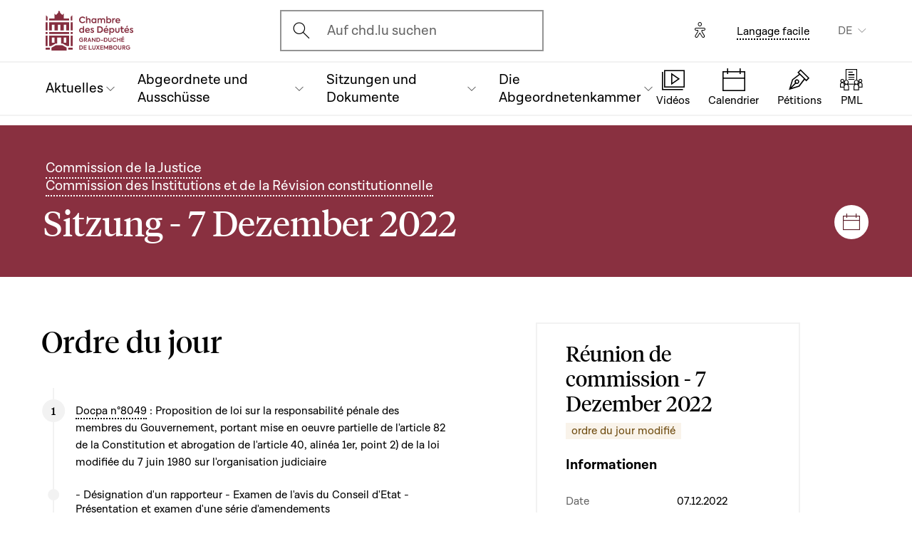

--- FILE ---
content_type: text/html; charset=UTF-8
request_url: https://www.chd.lu/de/meeting/12087
body_size: 9253
content:
<!DOCTYPE html>
<html lang="de" dir="ltr" prefix="og: https://ogp.me/ns#">
  <head>
    <meta charset="utf-8" />
<meta name="robots" content="index, follow" />
<link rel="canonical" href="https://www.chd.lu/de/meeting/12087" />
<link rel="apple-touch-icon" sizes="120x120" href="/themes/custom/chd/assets/icons/favicon-120.png" />
<link rel="apple-touch-icon" sizes="152x152" href="/themes/custom/chd/assets/icons/favicon-152.png" />
<link rel="apple-touch-icon" sizes="180x180" href="/themes/custom/chd/assets/icons/favicon-180.png" />
<meta name="Generator" content="Drupal 10 (https://www.drupal.org)" />
<meta name="MobileOptimized" content="width" />
<meta name="HandheldFriendly" content="true" />
<meta name="viewport" content="width=device-width, initial-scale=1.0" />
<meta name="og_description" content="" />
<meta name="og_image" content="" />
<meta name="og_title" content="2022-12-07 , Commission de la Justice, Commission des Institutions et de la Révision constitutionnelle" />
<link rel="icon" href="/themes/custom/chd/favicon.ico" type="image/vnd.microsoft.icon" />

    <title>Réunion de commission - 7 Dezember 2022 | Chambre des Députés du Grand-Duché de Luxembourg</title>
    <link rel="stylesheet" media="all" href="/sites/default/files/css/css_-Y6876FJe3mroVRY5sCN2UDDyU1EYicp_zLfbCT0d-4.css?delta=0&amp;language=de&amp;theme=chd&amp;include=eJxLzkjRT8_JT0rM0S0uqczJzEvXKa4sLknN1U9KLE4FALLLC6I" />
<link rel="stylesheet" media="all" href="/sites/default/files/css/css_Ye22Mnto4xOG3DASc5VG_YbkMRLdx9FI6eZMuQ5IrUU.css?delta=1&amp;language=de&amp;theme=chd&amp;include=eJxLzkjRT8_JT0rM0S0uqczJzEvXKa4sLknN1U9KLE4FALLLC6I" />

    
    </head>
  <body class="path-meeting">

        <a href="#main-content" class="chd-skipNavLink">
      Direkt zum Inhalt
    </a>
    
      <div class="dialog-off-canvas-main-canvas" data-off-canvas-main-canvas>
    
<div class="chd-pageWrapper d-flex flex-column min-vh-100 ">

  <header role="banner">
	<div class="chd-nav js-header">
		<div class="navbar navbar-expand-lg bg-white">

						<div class="navbar-top-bar">
				<div class="container mx-auto">
					  
<a class="navbar-brand" href="/de">
  <img src="/themes/custom/chd/assets/apart/media/logos/logo-symbol-nav-mobile.svg" class="img-fluid navbar-brand-logo-mobile" alt="Chambre des Députés du Grand-Duché de Luxembourg">
  <img src="/themes/custom/chd/assets/apart/media/logos/logo-chd.svg" class="img-fluid navbar-brand-logo-desktop" alt="Chambre des Députés du Grand-Duché de Luxembourg">
</a>



										<div class="ml-auto mr-24 mx-lg-auto">
						<button class="navbar-search-mobile" data-target="#modal-search" data-toggle="modal">
							<span class="chd-icon icon-search--size-24" aria-hidden="true"></span>
							<span class="sr-only">Open search modal</span>
						</button>
						<div class="navbar-search-desktop">
							<div class="chd-input -hasIconLeft">
								<div class="chd-input__inner">
									<span class="chd-input__innerIcon -start" aria-hidden="true">
										<span class="chd-icon icon-search--size-24" aria-hidden="true"></span>
									</span>
									<label class="sr-only" for="search-button">Ouvrir l'écran de recherche</label>
									<button id="search-button" type="button" data-toggle="modal" data-target="#modal-search" class="chd-input__field text-left text-truncate text-gray-400 form-control">
										Auf chd.lu suchen
									</button>
								</div>
							</div>
						</div>
					</div>


					<button type="button" class="mr-24 mr-lg-40" id="eyeAble_customToolOpenerID" data-eyeable>
						<span class="sr-only">Options d'accessibilité</span>
						<span class="chd-icon icon-accessibility icon--size-24" aria-hidden="true"></span>
					</button>





								<div class="navbar-lang-expand align-items-baseline">
					<div class="text-center">
						<a href="/de/leichte_sprache" class="chd-link small" title="Langage facile">Langage facile</a>
					</div>
					
      <div class="dropdown ml-40 d-none d-lg-block">                    <button   id="links__language_block" class="dropdown-toggle small" type="button" data-toggle="dropdown" aria-haspopup="true" aria-expanded="false" data-offset="0,8" data-reference="parent">
          DE
        </button>
                  <div  class="language-switcher-language-url dropdown-menu dropdown-menu-right" aria-labelledby="links__language_block">
      <ul class="list-unstyled mb-0">                        
                        
                        
            
            <li>
              <a href="/fr/meeting/12087" class="language-link dropdown-item is-active" data-drupal-link-system-path="meeting/12087" aria-current="page">Français</a> 
            </li>                        
                        
                        
            
            <li>
              <a href="/de/meeting/12087" class="language-link dropdown-item active is-active" data-drupal-link-system-path="meeting/12087" aria-current="page">Deutsch</a> 
            </li>                        
                        
                        
            
            <li>
              <a href="/lu/meeting/12087" class="language-link dropdown-item is-active" data-drupal-link-system-path="meeting/12087" aria-current="page">Lëtzebuergesch</a> 
            </li>                        
                        
                        
            
            <li>
              <a href="/en/meeting/12087" class="language-link dropdown-item is-active" data-drupal-link-system-path="meeting/12087" aria-current="page">English</a> 
            </li></ul>
    </div>
  </div>

				</div>										<button class="navbar-toggler" type="button" data-toggle="collapse" data-target="#chd-mainNavbar" aria-controls="chd-mainNavbar" aria-expanded="false" aria-label="Toggle navigation">
						<span class="navbar-expanded-false-text">Menü</span>
						<span class="navbar-expanded-true-text">Schliessen</span>
					</button>

				</div>
			</div>

						<nav class="container mx-auto position-relative" role="navigation" aria-label="Navigation principale">
				<div class="collapse navbar-collapse" id="chd-mainNavbar">
					  
  
                    <ul class="navbar-nav mr-auto js-activeGlide">

                                      

        <li class="nav-item  js-activeGlide__item">

          
            <button class="nav-link" type="button" data-target="#navbar-collapse-1" data-toggle="collapse" aria-haspopup="true" aria-expanded="false" aria-controls="navbar-collapse-1">
              <div>
                <span class="nav-link-main-text">Aktuelles</span>
                <small class="nav-link-subtext text-gray-400">
                  



                </small>
              </div>
                                        </button>
                    
                <div class="nav-dropdown-menu nav-dropdown-menu-level-1 collapse" id="navbar-collapse-1">
                <div class="nav-breadcrumb container bg-gray-100">
          <div class="small py-16 d-flex justify-content-between align-items-center">
            <span class="nav-breadcrumb-text font-weight-bold d-flex align-items-center position-relative">
                            <button class="nav-breadcrumb-back-btn stretched-link"
                      data-target="#navbar-collapse-1"
                      data-toggle="collapse" aria-haspopup="true" aria-expanded="true"
                      aria-controls="navbar-collapse-1">
                <span class="chd-icon icon-chevron-left--size-16" aria-hidden="true"></span>
              </button>
              Aktuelles
            </span>
            <span class="nav-breadcrumb-subtext">


</span>
          </div>

                  </div>

                <ul class="nav-accordion-level-1 list-unstyled" id="chd-navSubAccordion-1">
                                                                                                        <li class="nav-item-card position-static px-0">
              <a href="/de/agenda" class="nav-link-card collapsed" >
                <div>
                  <span class="h5">Kalender</span>
                  <small class="d-block text-gray-400">

  Alle Plenar- und Ausschusssitzungen sowie andere Events im Überblick


</small>
                </div>
                                              </a>

                          </li>
                                                                                              <li class="nav-item-card position-static px-0">
              <a href="/de/news" class="nav-link-card collapsed" >
                <div>
                  <span class="h5">Artikel</span>
                  <small class="d-block text-gray-400">

  Die neuesten Mitteilungen aus dem Parlament


</small>
                </div>
                                              </a>

                          </li>
                                                                                              <li class="nav-item-card position-static px-0">
              <a href="/de/chamber_aktuell" class="nav-link-card collapsed" >
                <div>
                  <span class="h5">News-Videos</span>
                  <small class="d-block text-gray-400">

  News-Videos auf Luxemburgisch


</small>
                </div>
                                              </a>

                          </li>
                                                                                              <li class="nav-item-card position-static px-0">
              <a href="/de/newsdossiers" class="nav-link-card collapsed" >
                <div>
                  <span class="h5">Newsdossiers</span>
                  <small class="d-block text-gray-400">

  News und Dokumente zu verschiedenen Themen auf einen Blick


</small>
                </div>
                                              </a>

                          </li>
                  </ul>
      </div>
    
    

  

          
        </li>
                                      

        <li class="nav-item  js-activeGlide__item">

          
            <button class="nav-link" type="button" data-target="#navbar-collapse-2" data-toggle="collapse" aria-haspopup="true" aria-expanded="false" aria-controls="navbar-collapse-2">
              <div>
                <span class="nav-link-main-text">Abgeordnete und Ausschüsse</span>
                <small class="nav-link-subtext text-gray-400">
                  



                </small>
              </div>
                                        </button>
                    
                <div class="nav-dropdown-menu nav-dropdown-menu-level-1 collapse" id="navbar-collapse-2">
                <div class="nav-breadcrumb container bg-gray-100">
          <div class="small py-16 d-flex justify-content-between align-items-center">
            <span class="nav-breadcrumb-text font-weight-bold d-flex align-items-center position-relative">
                            <button class="nav-breadcrumb-back-btn stretched-link"
                      data-target="#navbar-collapse-2"
                      data-toggle="collapse" aria-haspopup="true" aria-expanded="true"
                      aria-controls="navbar-collapse-2">
                <span class="chd-icon icon-chevron-left--size-16" aria-hidden="true"></span>
              </button>
              Abgeordnete und Ausschüsse
            </span>
            <span class="nav-breadcrumb-subtext">


</span>
          </div>

                  </div>

                <ul class="nav-accordion-level-1 list-unstyled" id="chd-navSubAccordion-2">
                                                                                                        <li class="nav-item-card position-static px-0">
              <a href="/de/deputies" class="nav-link-card collapsed" >
                <div>
                  <span class="h5">Die 60 Abgeordneten</span>
                  <small class="d-block text-gray-400">

  Liste aller Abgeordneten 


</small>
                </div>
                                              </a>

                          </li>
                                                                                              <li class="nav-item-card position-static px-0">
              <a href="/de/room" class="nav-link-card collapsed" >
                <div>
                  <span class="h5">Plan des Plenarsaals</span>
                  <small class="d-block text-gray-400">

  Sitzverteilung im Parlament


</small>
                </div>
                                              </a>

                          </li>
                                                                                              <li class="nav-item-card position-static px-0">
              <a href="/de/commissions" class="nav-link-card collapsed" >
                <div>
                  <span class="h5">Ausschüsse</span>
                  <small class="d-block text-gray-400">

  Mitglieder, Sitzungen, Informationen


</small>
                </div>
                                              </a>

                          </li>
                                                                                              <li class="nav-item-card position-static px-0">
              <a href="/de/delegations" class="nav-link-card collapsed" >
                <div>
                  <span class="h5">Delegationen</span>
                  <small class="d-block text-gray-400">

  Europäische und internationale Delegationen


</small>
                </div>
                                              </a>

                          </li>
                                                                                              <li class="nav-item-card position-static px-0">
              <button href="" class="nav-link-card collapsed"  type="button" data-target="#navbar-collapse-2-5" data-toggle="collapse" aria-haspopup="true" aria-expanded="false" aria-controls="navbar-collapse-2-5">
                <div>
                  <span class="h5">Entscheidungsgremien</span>
                  <small class="d-block text-gray-400">

  Ältestenrat, Präsidentenkonferenz und Präsidium


</small>
                </div>
                                              </button>

                                      
    
                <div class="nav-dropdown-menu nav-dropdown-menu-level-2 collapse" id="navbar-collapse-2-5" data-parent="#chd-navSubAccordion-2">
                <div class="nav-breadcrumb container bg-gray-100">
          <div class="small py-16 d-flex justify-content-between align-items-center">
            <span class="nav-breadcrumb-text font-weight-bold d-flex align-items-center position-relative">
                            <button class="nav-breadcrumb-back-btn stretched-link"
                      data-target="#navbar-collapse-2-5"
                      data-toggle="collapse" aria-haspopup="true"
                      aria-expanded="true"
                      aria-controls="navbar-collapse-2-5">
                <span class="chd-icon icon-chevron-left--size-16" aria-hidden="true"></span>
              </button>
              Entscheidungsgremien
            </span>
            <span class="nav-breadcrumb-subtext">

  Ältestenrat, Präsidentenkonferenz und Präsidium


</span>
          </div>

                </div>
                <ul class="chd-sectionNav list-unstyled pt-16 px-16">
                                                        <li  class="chd-sectionNav__item pl-16">
              <a href="/de/bureau">
                Ältestenrat
                                              </a>
            </li>
                                              <li  class="chd-sectionNav__item pl-16">
              <a href="/de/conference">
                Präsidentenkonferenz
                                              </a>
            </li>
                                              <li  class="chd-sectionNav__item pl-16">
              <a href="/de/node/502">
                Präsidium
                                              </a>
            </li>
                  </ul>
      </div>
    

  
                          </li>
                  </ul>
      </div>
    
    

  

          
        </li>
                                      

        <li class="nav-item  js-activeGlide__item">

          
            <button class="nav-link" type="button" data-target="#navbar-collapse-3" data-toggle="collapse" aria-haspopup="true" aria-expanded="false" aria-controls="navbar-collapse-3">
              <div>
                <span class="nav-link-main-text">Sitzungen und Dokumente</span>
                <small class="nav-link-subtext text-gray-400">
                  



                </small>
              </div>
                                        </button>
                    
                <div class="nav-dropdown-menu nav-dropdown-menu-level-1 collapse" id="navbar-collapse-3">
                <div class="nav-breadcrumb container bg-gray-100">
          <div class="small py-16 d-flex justify-content-between align-items-center">
            <span class="nav-breadcrumb-text font-weight-bold d-flex align-items-center position-relative">
                            <button class="nav-breadcrumb-back-btn stretched-link"
                      data-target="#navbar-collapse-3"
                      data-toggle="collapse" aria-haspopup="true" aria-expanded="true"
                      aria-controls="navbar-collapse-3">
                <span class="chd-icon icon-chevron-left--size-16" aria-hidden="true"></span>
              </button>
              Sitzungen und Dokumente
            </span>
            <span class="nav-breadcrumb-subtext">


</span>
          </div>

                  </div>

                <ul class="nav-accordion-level-1 list-unstyled" id="chd-navSubAccordion-3">
                                                                                                        <li class="nav-item-card position-static px-0">
              <a href="/de/searchfolders" class="nav-link-card collapsed" >
                <div>
                  <span class="h5">Parlamentarische Dokumente</span>
                  <small class="d-block text-gray-400">

  Alle Dokumente: Gesetzesvorlagen, Anfragen, Gutachten, Motionen...


</small>
                </div>
                                              </a>

                          </li>
                                                                                              <li class="nav-item-card position-static px-0">
              <a href="/de/searchagenda" class="nav-link-card collapsed" >
                <div>
                  <span class="h5">Plenar- und Ausschusssitzungen</span>
                  <small class="d-block text-gray-400">

  Eine Sitzung oder ein Event im Kalender suchen


</small>
                </div>
                                              </a>

                          </li>
                                                                                              <li class="nav-item-card position-static px-0">
              <a href="/de/searchinterventions" class="nav-link-card collapsed" >
                <div>
                  <span class="h5">Sitzungsvideos</span>
                  <small class="d-block text-gray-400">

  Finden Sie die Reden der Abgeordneten als Videoaufnahme


</small>
                </div>
                                              </a>

                          </li>
                                                                                              <li class="nav-item-card position-static px-0">
              <a href="/de/chamberblietchen" class="nav-link-card collapsed" >
                <div>
                  <span class="h5">Sitzungsprotokolle</span>
                  <small class="d-block text-gray-400">

  Das Parlamentsblatt („Chamberblietchen&quot;) - Veröffentlichung aller Protokolle von Plenarsitzungen


</small>
                </div>
                                              </a>

                          </li>
                                                                                              <li class="nav-item-card position-static px-0">
              <button href="" class="nav-link-card collapsed"  type="button" data-target="#navbar-collapse-3-5" data-toggle="collapse" aria-haspopup="true" aria-expanded="false" aria-controls="navbar-collapse-3-5">
                <div>
                  <span class="h5">Wissenschaftliche Dokumente</span>
                  <small class="d-block text-gray-400">

  Gutachten, Studien und Informationen zu wissenschaftlichen Kooperationen


</small>
                </div>
                                              </button>

                                      
    
                <div class="nav-dropdown-menu nav-dropdown-menu-level-2 collapse" id="navbar-collapse-3-5" data-parent="#chd-navSubAccordion-3">
                <div class="nav-breadcrumb container bg-gray-100">
          <div class="small py-16 d-flex justify-content-between align-items-center">
            <span class="nav-breadcrumb-text font-weight-bold d-flex align-items-center position-relative">
                            <button class="nav-breadcrumb-back-btn stretched-link"
                      data-target="#navbar-collapse-3-5"
                      data-toggle="collapse" aria-haspopup="true"
                      aria-expanded="true"
                      aria-controls="navbar-collapse-3-5">
                <span class="chd-icon icon-chevron-left--size-16" aria-hidden="true"></span>
              </button>
              Wissenschaftliche Dokumente
            </span>
            <span class="nav-breadcrumb-subtext">

  Gutachten, Studien und Informationen zu wissenschaftlichen Kooperationen


</span>
          </div>

                </div>
                <ul class="chd-sectionNav list-unstyled pt-16 px-16">
                                                        <li  class="chd-sectionNav__item pl-16">
              <a href="/de/cellule-scientifique-02">
                Wissenschaftlicher Dienst
                                              </a>
            </li>
                                              <li  class="chd-sectionNav__item pl-16">
              <a href="/de/node/2921">
                Parlamentarische Geschichte
                                              </a>
            </li>
                                              <li  class="chd-sectionNav__item pl-16">
              <a href="/de/parlamentarischer-lehrstuhl">
                Parlamentarischer Lehrstuhl
                                              </a>
            </li>
                  </ul>
      </div>
    

  
                          </li>
                  </ul>
      </div>
    
    

  

          
        </li>
                                      

        <li class="nav-item  js-activeGlide__item">

          
            <button class="nav-link" type="button" data-target="#navbar-collapse-4" data-toggle="collapse" aria-haspopup="true" aria-expanded="false" aria-controls="navbar-collapse-4">
              <div>
                <span class="nav-link-main-text">Die Abgeordnetenkammer</span>
                <small class="nav-link-subtext text-gray-400">
                  



                </small>
              </div>
                                        </button>
                    
                <div class="nav-dropdown-menu nav-dropdown-menu-level-1 collapse" id="navbar-collapse-4">
                <div class="nav-breadcrumb container bg-gray-100">
          <div class="small py-16 d-flex justify-content-between align-items-center">
            <span class="nav-breadcrumb-text font-weight-bold d-flex align-items-center position-relative">
                            <button class="nav-breadcrumb-back-btn stretched-link"
                      data-target="#navbar-collapse-4"
                      data-toggle="collapse" aria-haspopup="true" aria-expanded="true"
                      aria-controls="navbar-collapse-4">
                <span class="chd-icon icon-chevron-left--size-16" aria-hidden="true"></span>
              </button>
              Die Abgeordnetenkammer
            </span>
            <span class="nav-breadcrumb-subtext">


</span>
          </div>

                  </div>

                <ul class="nav-accordion-level-1 list-unstyled" id="chd-navSubAccordion-4">
                                                                                                        <li class="nav-item-card position-static px-0">
              <button href="" class="nav-link-card collapsed"  type="button" data-target="#navbar-collapse-4-1" data-toggle="collapse" aria-haspopup="true" aria-expanded="false" aria-controls="navbar-collapse-4-1">
                <div>
                  <span class="h5">Besuch</span>
                  <small class="d-block text-gray-400">

  Bürger besuchen das Parlament 


</small>
                </div>
                                              </button>

                                      
    
                <div class="nav-dropdown-menu nav-dropdown-menu-level-2 collapse" id="navbar-collapse-4-1" data-parent="#chd-navSubAccordion-4">
                <div class="nav-breadcrumb container bg-gray-100">
          <div class="small py-16 d-flex justify-content-between align-items-center">
            <span class="nav-breadcrumb-text font-weight-bold d-flex align-items-center position-relative">
                            <button class="nav-breadcrumb-back-btn stretched-link"
                      data-target="#navbar-collapse-4-1"
                      data-toggle="collapse" aria-haspopup="true"
                      aria-expanded="true"
                      aria-controls="navbar-collapse-4-1">
                <span class="chd-icon icon-chevron-left--size-16" aria-hidden="true"></span>
              </button>
              Besuch
            </span>
            <span class="nav-breadcrumb-subtext">

  Bürger besuchen das Parlament 


</span>
          </div>

                </div>
                <ul class="chd-sectionNav list-unstyled pt-16 px-16">
                                                        <li  class="chd-sectionNav__item pl-16">
              <a href="/de/besichtigung-buchen">
                Führung buchen
                                              </a>
            </li>
                                              <li  class="chd-sectionNav__item pl-16">
              <a href="/de/besuch-einer-plenarsitzung">
                Besuch einer Plenarsitzung
                                              </a>
            </li>
                  </ul>
      </div>
    

  
                          </li>
                                                                                              <li class="nav-item-card position-static px-0">
              <button href="" class="nav-link-card collapsed"  type="button" data-target="#navbar-collapse-4-2" data-toggle="collapse" aria-haspopup="true" aria-expanded="false" aria-controls="navbar-collapse-4-2">
                <div>
                  <span class="h5">Das Parlament verstehen</span>
                  <small class="d-block text-gray-400">

  Aufgaben, Funktionsweise und Geschichte des Parlaments


</small>
                </div>
                                              </button>

                                      
    
                <div class="nav-dropdown-menu nav-dropdown-menu-level-2 collapse" id="navbar-collapse-4-2" data-parent="#chd-navSubAccordion-4">
                <div class="nav-breadcrumb container bg-gray-100">
          <div class="small py-16 d-flex justify-content-between align-items-center">
            <span class="nav-breadcrumb-text font-weight-bold d-flex align-items-center position-relative">
                            <button class="nav-breadcrumb-back-btn stretched-link"
                      data-target="#navbar-collapse-4-2"
                      data-toggle="collapse" aria-haspopup="true"
                      aria-expanded="true"
                      aria-controls="navbar-collapse-4-2">
                <span class="chd-icon icon-chevron-left--size-16" aria-hidden="true"></span>
              </button>
              Das Parlament verstehen
            </span>
            <span class="nav-breadcrumb-subtext">

  Aufgaben, Funktionsweise und Geschichte des Parlaments


</span>
          </div>

                </div>
                <ul class="chd-sectionNav list-unstyled pt-16 px-16">
                                                        <li  class="chd-sectionNav__item pl-16">
              <a href="/de/die-aufgaben-und-funktionsweise-des-parlaments">
                Aufgaben und Funktionsweise
                                              </a>
            </li>
                                              <li  class="chd-sectionNav__item pl-16">
              <a href="/de/rechte-und-pflichten-eines-abgeordneten">
                Rechte und Pflichten eines Abgeordneten
                                              </a>
            </li>
                                              <li  class="chd-sectionNav__item pl-16">
              <a href="/de/geschaeftsordnung">
                Geschäftsordnung
                                              </a>
            </li>
                                              <li  class="chd-sectionNav__item pl-16">
              <a href="/de/die-gremien">
                Gremien
                                              </a>
            </li>
                                              <li  class="chd-sectionNav__item pl-16">
              <a href="/de/die-debatten-oeffentlicher-sitzung">
                Debatten in öffentlicher Sitzung
                                              </a>
            </li>
                                              <li  class="chd-sectionNav__item pl-16">
              <a href="/de/das-gesetzgebungsverfahren">
                Gesetzgebungsverfahren
                                              </a>
            </li>
                                              <li  class="chd-sectionNav__item pl-16">
              <a href="/de/die-geschichte-des-parlaments">
                Geschichte des Parlaments
                                              </a>
            </li>
                                              <li  class="chd-sectionNav__item pl-16">
              <a href="/de/die-geschichte-des-parlamentsgebaeudes">
                Geschichte des Parlamentsgebäudes
                                              </a>
            </li>
                                              <li  class="chd-sectionNav__item pl-16">
              <a href="/de/die-geschichte-der-wahlen-luxemburg">
                Geschichte der Wahlen in Luxemburg
                                              </a>
            </li>
                  </ul>
      </div>
    

  
                          </li>
                                                                                              <li class="nav-item-card position-static px-0">
              <button href="" class="nav-link-card collapsed"  type="button" data-target="#navbar-collapse-4-3" data-toggle="collapse" aria-haspopup="true" aria-expanded="false" aria-controls="navbar-collapse-4-3">
                <div>
                  <span class="h5">Die Abgeordnetenkammer und die Europäische Union</span>
                  <small class="d-block text-gray-400">

  Die Rolle nationaler Parlemente in der EU verstehen


</small>
                </div>
                                              </button>

                                      
    
                <div class="nav-dropdown-menu nav-dropdown-menu-level-2 collapse" id="navbar-collapse-4-3" data-parent="#chd-navSubAccordion-4">
                <div class="nav-breadcrumb container bg-gray-100">
          <div class="small py-16 d-flex justify-content-between align-items-center">
            <span class="nav-breadcrumb-text font-weight-bold d-flex align-items-center position-relative">
                            <button class="nav-breadcrumb-back-btn stretched-link"
                      data-target="#navbar-collapse-4-3"
                      data-toggle="collapse" aria-haspopup="true"
                      aria-expanded="true"
                      aria-controls="navbar-collapse-4-3">
                <span class="chd-icon icon-chevron-left--size-16" aria-hidden="true"></span>
              </button>
              Die Abgeordnetenkammer und die Europäische Union
            </span>
            <span class="nav-breadcrumb-subtext">

  Die Rolle nationaler Parlemente in der EU verstehen


</span>
          </div>

                </div>
                <ul class="chd-sectionNav list-unstyled pt-16 px-16">
                                                        <li  class="chd-sectionNav__item pl-16">
              <a href="/de/das-parlament-und-die-europaeische-union">
                Die Rolle des nationalen Parlaments in der EU
                                              </a>
            </li>
                                              <li  class="chd-sectionNav__item pl-16">
              <a href="/de/die-eu-innerhalb-der-parlamentsausschuesse">
                Die EU in der Ausschussarbeit
                                              </a>
            </li>
                                              <li  class="chd-sectionNav__item pl-16">
              <a href="/de/die-grossen-debatten-im-plenarsaal">
                Große Debatten im Plenarsaal
                                              </a>
            </li>
                                              <li  class="chd-sectionNav__item pl-16">
              <a href="/de/die-kontakte-mit-anderen-parlamenten-der-eu">
                Kontakte mit anderen Parlamenten in der EU
                                              </a>
            </li>
                                              <li  class="chd-sectionNav__item pl-16">
              <a href="/de/europaeische-informationen-im-internet">
                Europäische Informationen im Internet
                                              </a>
            </li>
                  </ul>
      </div>
    

  
                          </li>
                                                                                              <li class="nav-item-card position-static px-0">
              <button href="" class="nav-link-card collapsed"  type="button" data-target="#navbar-collapse-4-4" data-toggle="collapse" aria-haspopup="true" aria-expanded="false" aria-controls="navbar-collapse-4-4">
                <div>
                  <span class="h5">Bei der Parlamentsverwaltung arbeiten</span>
                  <small class="d-block text-gray-400">

  Vorstellung der Aufgaben, Karrieremöglichkeiten und Stellenangebote


</small>
                </div>
                                              </button>

                                      
    
                <div class="nav-dropdown-menu nav-dropdown-menu-level-2 collapse" id="navbar-collapse-4-4" data-parent="#chd-navSubAccordion-4">
                <div class="nav-breadcrumb container bg-gray-100">
          <div class="small py-16 d-flex justify-content-between align-items-center">
            <span class="nav-breadcrumb-text font-weight-bold d-flex align-items-center position-relative">
                            <button class="nav-breadcrumb-back-btn stretched-link"
                      data-target="#navbar-collapse-4-4"
                      data-toggle="collapse" aria-haspopup="true"
                      aria-expanded="true"
                      aria-controls="navbar-collapse-4-4">
                <span class="chd-icon icon-chevron-left--size-16" aria-hidden="true"></span>
              </button>
              Bei der Parlamentsverwaltung arbeiten
            </span>
            <span class="nav-breadcrumb-subtext">

  Vorstellung der Aufgaben, Karrieremöglichkeiten und Stellenangebote


</span>
          </div>

                </div>
                <ul class="chd-sectionNav list-unstyled pt-16 px-16">
                                                        <li  class="chd-sectionNav__item pl-16">
              <a href="/de/was-macht-die-parlamentsverwaltung">
                Que fait l&#039;Administration parlementaire ?
                                              </a>
            </li>
                                              <li  class="chd-sectionNav__item pl-16">
              <a href="/de/stellen">
                Jobs in der Parlamentsverwaltung
                                              </a>
            </li>
                  </ul>
      </div>
    

  
                          </li>
                                                                                              <li class="nav-item-card position-static px-0">
              <a href="/de/junior" class="nav-link-card collapsed" >
                <div>
                  <span class="h5">Aktivitäten für Jugendliche</span>
                  <small class="d-block text-gray-400">

  Die Bürgerkunde verstehen


</small>
                </div>
                                              </a>

                          </li>
                                                                                              <li class="nav-item-card position-static px-0">
              <a href="/de/Lernvideos" class="nav-link-card collapsed" >
                <div>
                  <span class="h5">Lernvideos</span>
                  <small class="d-block text-gray-400">

  Eine Serie von animierten Videos um die Demokratie in Luxemburg besser zu verstehen


</small>
                </div>
                                              </a>

                          </li>
                  </ul>
      </div>
    
    

  

          
        </li>
            </ul>
    
    
    

  




				</div>
								
<ul class="chd-bottomNav bg-white list-unstyled mb-0">
      <li class="chd-bottomNav__item position-relative d-inline-flex flex-column justify-content-center align-items-center flex-grow-1 -liveBroadcast">
      <a href="https://www.chd.lu/de/direct" class="text-center">
        <div class="chd-icon icon-mediatheque--size-24 d-lg-none" aria-hidden="true"></div>
        <div class="chd-icon icon-mediatheque--size-32 d-none d-lg-block" aria-hidden="true"></div>
        <span class="chd-bottomNav__text small">Vidéos</span>
                  <div class="chd-statusDot bg-error-100 chd-bottomNav__itemStatus hidden" id="chambertvDot"></div>
              </a>
    </li>
      <li class="chd-bottomNav__item position-relative d-inline-flex flex-column justify-content-center align-items-center flex-grow-1">
      <a href="https://www.chd.lu/de/agenda" class="text-center">
        <div class="chd-icon icon-calendar--size-24 d-lg-none" aria-hidden="true"></div>
        <div class="chd-icon icon-calendar--size-32 d-none d-lg-block" aria-hidden="true"></div>
        <span class="chd-bottomNav__text small">Calendrier</span>
              </a>
    </li>
      <li class="chd-bottomNav__item position-relative d-inline-flex flex-column justify-content-center align-items-center flex-grow-1">
      <a href="https://www.petitiounen.lu/" class="text-center" target="_blank">
        <div class="chd-icon icon-petitions--size-24 d-lg-none" aria-hidden="true"></div>
        <div class="chd-icon icon-petitions--size-32 d-none d-lg-block" aria-hidden="true"></div>
        <span class="chd-bottomNav__text small">Pétitions</span>
              </a>
    </li>
      <li class="chd-bottomNav__item position-relative d-inline-flex flex-column justify-content-center align-items-center flex-grow-1">
      <a href="https://www.propositions.lu/consultation" class="text-center" target="_blank">
        <div class="chd-icon icon-pmafl--size-24 d-lg-none" aria-hidden="true"></div>
        <div class="chd-icon icon-pmafl--size-32 d-none d-lg-block" aria-hidden="true"></div>
        <span class="chd-bottomNav__text small">PML</span>
              </a>
    </li>
  </ul>
			</nav>
		</div>
	</div>

</header>

<div class="chd-modal modal fade -search" id="modal-search" tabindex="-1" aria-label="Rechercher un contenu" aria-hidden="true">
	<div class="chd-modal__dialog modal-dialog modal-dialog-centered modal-dialog-scrollable">
		<div class="chd-modal__content modal-content">

			<div class="chd-modal__body modal-body">
				<div class="container pt-lg-16 position-lg-relative">
					<div class="row">

						<div class="chd-modal__searchSticky col-lg-8 offset-lg-2 mb-md-48 mb-lg-128">
							<button type="button" class="chd-modal__close" aria-label="Fermer" data-dismiss="modal">
								<span class="chd-modal__closeText mr-8 small">Schliessen</span>
								<span class="chd-icon icon-cross--size-24" aria-hidden="true"></span>
							</button>
							<label for="modalSearchInput" class="sr-only">Suchen</label>
							<div class="chd-input -hasIconLeft -searchAutocomplete -searchModal" id="modalSearchBlock">
								<div role="search" class="chd-input__inner form-control">
									<span aria-hidden="true">
										<span class="chd-icon icon-search--size-24" aria-hidden="true"></span>
									</span>
									<input type="text" placeholder="Suchen" class="chd-input__field" id="modalSearchInput" value="" role="combobox" aria-expanded="false" aria-controls="modalSearchResults">
									<button class="chd-input__clearBtn" type="button" id="modalClearBtn">
										<span class="sr-only">Clear results</span>
										<span class="chd-icon icon-cross--size-16" aria-hidden="true"></span>
									</button>
									<button type="button" class="chd-input__searchBtn small py-8 px-12" id="modalSearchBtn">Suchen</button>

								</div>
								<div class="chd-input__results" id="modalSearchResults"></div>

							</div>
						</div>

						<div class="pt-24 col-12 text-md-center">
							<div class="h4 mb-24 mb-md-48 mb-lg-64">Nach bestimmten Inhalten suchen</div>
							<ul class="row justify-content-center list-unstyled mb-0">

								<li class="col-12 col-md-6 col-xl-4 mb-16 mb-md-40">
									<a href="/de/search" class="chd-roundedImgCard d-flex flex-md-column justify-content-md-center align-items-center -isIconCard">
										<span class="chd-roundedImgCard__img mr-16 mr-md-0 flex-shrink-0 rounded-circle centered-bgi">
											<span class="chd-icon icon-entity--size-32 d-lg-none" aria-hidden="true"></span>
											<span class="chd-icon icon-entity--size-40 d-none d-lg-block" aria-hidden="true"></span>
										</span>
										<div>
											<div class="h6 mt-md-16">Einfache Suche</div>
											<div class="mt-8 small chd-roundedImgCard__subTitle">Hier durchsuchen Sie die verschiedenen Inhalte dieser Internetseite : Abgeordnete, News und Videos von ChamberTV, Kalender, Erklärungen zur Funktionsweise, Gesetzesvorlagen und parlamentarische Anfragen. Hier können Sie nach Themen suchen.</div>
										</div>
									</a>
								</li>

								<li class="col-12 col-md-6 col-xl-4 mb-16 mb-md-40">
									<a href="/de/searchfolders" class="chd-roundedImgCard d-flex flex-md-column justify-content-md-center align-items-center -isIconCard">
										<span class="chd-roundedImgCard__img mr-16 mr-md-0 flex-shrink-0 rounded-circle centered-bgi">
											<span class="chd-icon icon-dossiers--size-32 d-lg-none" aria-hidden="true"></span>
											<span class="chd-icon icon-dossiers--size-40 d-none d-lg-block" aria-hidden="true"></span>
										</span>
										<div>
											<div class="h6 mt-md-16">Dossiers</div>
											<div class="mt-8 small chd-roundedImgCard__subTitle">Zusammenstellung der parlamentarischen Vorgänge mit allen dazugehörigen Dokumenten: Gesetzentwürfe von der Hinterlegung bis zur Abstimmung, Anfragen mit Frage und Antwort...  </div>
										</div>
									</a>
								</li>

								<li class="col-12 col-md-6 col-xl-4 mb-16 mb-md-40">
									<a href="/de/searchactivities" class="chd-roundedImgCard d-flex flex-md-column justify-content-md-center align-items-center -isIconCard">
										<span class="chd-roundedImgCard__img mr-16 mr-md-0 flex-shrink-0 rounded-circle centered-bgi">
											<span class="chd-icon icon-archives--size-32 d-lg-none" aria-hidden="true"></span>
											<span class="chd-icon icon-archives--size-40 d-none d-lg-block" aria-hidden="true"></span>
										</span>
										<div>
											<div class="h6 mt-md-16">Archiv</div>
											<div class="mt-8 small chd-roundedImgCard__subTitle">Die gesamte Parlementsdokumentation samt Archiv, Protokolle und Ausschussberichte … </div>
										</div>
									</a>
								</li>

								<li class="col-12 col-md-6 col-xl-4 mb-16 mb-md-40">
									<a href="/de/searchagenda" class="chd-roundedImgCard d-flex flex-md-column justify-content-md-center align-items-center -isIconCard">
										<span class="chd-roundedImgCard__img mr-16 mr-md-0 flex-shrink-0 rounded-circle centered-bgi">
											<span class="chd-icon icon-calendar--size-32 d-lg-none" aria-hidden="true"></span>
											<span class="chd-icon icon-calendar--size-40 d-none d-lg-block" aria-hidden="true"></span>
										</span>
										<div>
											<div class="h6 mt-md-16">Plenar- und Ausschusssitzungen</div>
											<div class="mt-8 small chd-roundedImgCard__subTitle">Suche im Parlamentskalender: Plenar- und Ausschusssitzungen sowie öffentliche Events</div>
										</div>
									</a>
								</li>

								<li class="col-12 col-md-6 col-xl-4 mb-16 mb-md-40">
									<a href="/de/searchinterventions" class="chd-roundedImgCard d-flex flex-md-column justify-content-md-center align-items-center -isIconCard">
										<span class="chd-roundedImgCard__img mr-16 mr-md-0 flex-shrink-0 rounded-circle centered-bgi">
											<span class="chd-icon icon-deputy--size-32 d-lg-none" aria-hidden="true"></span>
											<span class="chd-icon icon-deputy--size-40 d-none d-lg-block" aria-hidden="true"></span>
										</span>
										<div>
											<div class="h6 mt-md-16">Sitzungsvideos</div>
											<div class="mt-8 small chd-roundedImgCard__subTitle">Suche in den Redebeiträgen aus Plenarsitzungen</div>
										</div>
									</a>
								</li>

							</ul>
						</div>

					</div>
				</div>
			</div>

			<div class="chd-modal__footer modal-footer">
				<button type="button" class="btn btn-primary-100 btn-sm" id="modalMobileSearchBtn">
					<span>Suchen</span>
				</button>
				<button type="button" class="btn btn-primary-10-no-theme btn-sm" data-dismiss="modal">
					<span>Schliessen</span>
				</button>
			</div>

		</div>
	</div>
</div>


        <main id="main-content" class="chd-main flex-grow-1" role="main" tabindex="-1">
          
            

          
      <div class="container pt-16">
    <div data-drupal-messages-fallback class="hidden"></div>
    </div>
  
  

                
  	<div class="chd-pageTitleHeader text-center text-lg-left py-32 py-lg-48 -darkNoTheme">
		<div class="container">

			<div class="mb-8">
																																																				<a href="/de/commission/693" class="chd-link -noHover">
								Commission de la Justice
							</a>
																			<br>
																																																						<a href="/de/commission/135" class="chd-link -noHover">
								Commission des Institutions et de la Révision constitutionnelle
							</a>
																								</div>

			<div class="row align-items-center">
				<div class="col">
					<div class="d-lg-flex align-items-lg-center">
						<div>
							<div class="d-lg-flex align-items-baseline">
								<h1 class="chd-pageTitleHeader__title h1">
									Sitzung
									-

									7 Dezember 2022
								</h1>
							</div>
						</div>
					</div>
				</div>

								<div class="col-12 col-lg-4 flex-shrink-0 mt-24 mt-lg-0">
					<div class="d-lg-flex justify-content-lg-end w-100">
						<div class="chd-pageTitleHeader__socialActions mt-n16 mr-lg-n8 d-flex flex-wrap align-items-center justify-content-center">

							<a href="/de/agenda" class="chd-roundedBtn">
								<div class="chd-icon icon-calendar--size-24" aria-hidden="true"></div>
								<span class="sr-only">Plenar- und Ausschusssitzungen</span>
							</a>
						</div>
					</div>
				</div>

			</div>
		</div>
	</div>
	<div class="container pt-40 pt-lg-64">
		<div
			class="row">
						<div class="col-12">
				<div class="row">
					<div class="col-12 col-lg-6 mb-24 mb-lg-0">
						<h2 class="h2 mb-24 mb-lg-40">
							Ordre du jour
						</h2>
						
<div id="timeline-content-list" class="chd-timeline chd-timelineContentList position-relative">
  <ol class="chd-timelineContentList__content pl-16 list-unstyled">
                  <li class="chd-timelineContentList__item">
          <div class="chd-timelineContentList__progress bg-gray-100 mr-16"></div>

                      <p class="chd-timeline__wysiwyg chd-timelineContentList__description small">
              
                                                                    
                                  <a href="/de/dossier/8049">Docpa n°8049</a> :
                
                            Proposition de loi sur la responsabilité pénale des membres du Gouvernement, portant mise en oeuvre partielle de l&#039;article 82 de la Constitution et abrogation de l&#039;article 40, alinéa 1er, point 2) de la loi modifiée du 7 juin 1980 sur l&#039;organisation judiciaire
            </p>
                                                            <ul class="list-unstyled">
                    <li class="chd-timelineContentList__subItem small mt-24">
                      
- Désignation d&#039;un rapporteur
- Examen de l&#039;avis du Conseil d&#039;Etat
- Présentation et examen d&#039;une série d&#039;amendements
                    </li>
                  </ul>
                                                    										
          
          
        </li>
                        <li class="chd-timelineContentList__item">
          <div class="chd-timelineContentList__progress bg-gray-100 mr-16"></div>

                      <p class="chd-timeline__wysiwyg chd-timelineContentList__description small">
              
                                                                    
                                  <a href="/de/dossier/6956">Docpa n°6956</a> :
                
                            Uniquement pour les membres de la Commission des Institutions et de la Révision constitutionnelle :

Proposition de révision portant instauration d&#039;une nouvelle Constitution
            </p>
                                                            <ul class="list-unstyled">
                    <li class="chd-timelineContentList__subItem small mt-24">
                       - Rapporteur : Madame Nathalie Oberweis

- Adoption d&#039;un projet de rapport
                    </li>
                  </ul>
                                                    										
          
          
        </li>
                        <li class="chd-timelineContentList__item">
          <div class="chd-timelineContentList__progress bg-gray-100 mr-16"></div>

                      <p class="chd-timeline__wysiwyg chd-timelineContentList__description small">
                            Divers
            </p>
                      										
          
          
        </li>
            </ol>
</div>

					</div>

					<div class="col-12 col-lg-5 offset-xl-1 col-xl-4">
						<aside class="chd-main__sidebar -sticky position-lg-sticky">
							<div class="border px-32 px-lg-40 py-16 py-lg-24 mb-16">
								<div class="mb-16 mb-lg-24">
									<h3 class="h4 mb-8">Réunion de commission - 7 Dezember 2022</h3>
																														<span class="badge badge-modified">
												ordre du jour modifié
											</span>
																																																						</div>
								<div class="mb-16-group mb-lg-24-group">
									<div>
										<p class="font-weight-bold mb-16">
											Informationen
										</p>
																				
<dl class="mb-0 small">
            <div class="row mx-0">
        <dt class="col-6 py-12 text-gray-400 font-weight-normal border-bottom pl-0">Date</dt>
        <dd class="col-6 py-12 mb-0 border-bottom pr-0 text-right text-sm-left">07.12.2022</dd>
      </div>
                <div class="row mx-0">
        <dt class="col-6 py-12 text-gray-400 font-weight-normal border-bottom pl-0">Heure</dt>
        <dd class="col-6 py-12 mb-0 border-bottom pr-0 text-right text-sm-left">09:00</dd>
      </div>
                <div class="row mx-0">
        <dt class="col-6 py-12 text-gray-400 font-weight-normal border-bottom pl-0">Lieu</dt>
        <dd class="col-6 py-12 mb-0 border-bottom pr-0 text-right text-sm-left">Maison Printz et Richard - Salle 1 et 2</dd>
      </div>
      </dl>

									</div>
								</div>
							</div>

																								<a href="https://wdocs-pub.chd.lu/docs/exped/0137/138/275385.pdf" target="_blank" class="chd-iconLinkBlock bg-primary-05 d-flex align-items-center justify-content-between hover-border-left small p-16">
										<div>
											<div class="chd-link stretched-link -noHover">
												Procès verbal (PDF)
											</div>
										</div>
										<div class="chd-icon icon-download--size-16 ml-16" aria-hidden="true"></div>
									</a>
																	<a href="https://wdocs-pub.chd.lu/docs/exped/0137/138/275386.pdf" target="_blank" class="chd-iconLinkBlock bg-primary-05 d-flex align-items-center justify-content-between hover-border-left small p-16">
										<div>
											<div class="chd-link stretched-link -noHover">
												Procès verbal (PDF)
											</div>
										</div>
										<div class="chd-icon icon-download--size-16 ml-16" aria-hidden="true"></div>
									</a>
															
							
						</aside>
					</div>

				</div>

			</div>
		</div>
	</div>



      
    </main>

  <footer role="contentinfo" class="chd-footer bg-primary-05-no-theme mt-128 mt-lg-160">
      <div class="container py-40 py-md-56">
      <div class="row" id="footerAccordion">
          
  

        
                  <div class="col-12 col-md-6 col-lg-3 mb-24 mb-lg-0">
            <div class="d-flex align-items-center justify-content-between w-100 position-relative">
              <h1 class="chd-footer__sectionTitle font-weight-bold" id="footer-section-heading-1">
                Informationen
              </h1>
              <button class="chd-footer__accordionArrow chd-icon d-md-none ml-16 stretched-link" type="button"
                      data-toggle="collapse"
                      data-target="#footer-collapse-1" aria-expanded="false"
                      aria-controls="footer-collapse-1"
                      aria-label="Voir la section Informationen">
              </button>
            </div>
            <div id="footer-collapse-1" class="collapse d-md-block" aria-labelledby="footer-section-heading-1" data-parent="#footerAccordion">
              <div class="chd-footer__list small">
                            
    <ul class="list-unstyled m-0">  
              <li>
          <a href="/de/kontakt" class="d-block mb-8">Kontakt</a>
        </li>
              <li>
          <a href="/de/stellen" class="d-block mb-8">Stellenangebote</a>
        </li>
              <li>
          <a href="/de/glossaire" class="d-block mb-8">Glossar</a>
        </li>
              <li>
          <a href="/de/presse" class="d-block mb-8">Presse</a>
        </li>
              <li>
          <a href="/de/node/931" class="d-block mb-8">Statistiken</a>
        </li>
              <li>
          <a href="/de/declaration-daccessibilite" class="d-block mb-8">Barrierefreiheit</a>
        </li>
              <li>
          <a href="/de/node/2577" class="d-block mb-8">Rapports sur la responsabilité soci(ét)ale des entreprises</a>
        </li>
              <li>
          <a href="/de/legistisches-handbuch" class="d-block mb-8">Legistisches Handbuch</a>
        </li>
          </ul>

    
  
              </div>
            </div>
          </div>
                  <div class="col-12 col-md-6 col-lg-3 mb-24 mb-lg-0">
            <div class="d-flex align-items-center justify-content-between w-100 position-relative">
              <h1 class="chd-footer__sectionTitle font-weight-bold" id="footer-section-heading-2">
                Transparenz
              </h1>
              <button class="chd-footer__accordionArrow chd-icon d-md-none ml-16 stretched-link" type="button"
                      data-toggle="collapse"
                      data-target="#footer-collapse-2" aria-expanded="false"
                      aria-controls="footer-collapse-2"
                      aria-label="Voir la section Transparenz">
              </button>
            </div>
            <div id="footer-collapse-2" class="collapse d-md-block" aria-labelledby="footer-section-heading-2" data-parent="#footerAccordion">
              <div class="chd-footer__list small">
                            
    <ul class="list-unstyled m-0">  
              <li>
          <a href="/de/Transparenzregister" class="d-block mb-8">Transparenzregister</a>
        </li>
              <li>
          <a href="/de/open-data" class="d-block mb-8">Open Data</a>
        </li>
              <li>
          <a href="https://www.chd.lu/fr/archives-tableau-de-tri" class="d-block mb-8">Archivierungsmodell</a>
        </li>
              <li>
          <a href="/de/parteienfinanzierung" class="d-block mb-8">Parteienfinanzierung</a>
        </li>
              <li>
          <a href="/de/nutzungsbedingungen" class="d-block mb-8">Nutzungsbedingungen </a>
        </li>
              <li>
          <a href="/de/datenschutz" class="d-block mb-8">Datenschutz</a>
        </li>
              <li>
          <a href="/de/sitemap" class="d-block mb-8">SItemap</a>
        </li>
          </ul>

    
  
              </div>
            </div>
          </div>
                  <div class="col-12 col-md-6 col-lg-3 mb-24 mb-lg-0">
            <div class="d-flex align-items-center justify-content-between w-100 position-relative">
              <h1 class="chd-footer__sectionTitle font-weight-bold" id="footer-section-heading-3">
                Abonnement
              </h1>
              <button class="chd-footer__accordionArrow chd-icon d-md-none ml-16 stretched-link" type="button"
                      data-toggle="collapse"
                      data-target="#footer-collapse-3" aria-expanded="false"
                      aria-controls="footer-collapse-3"
                      aria-label="Voir la section Abonnement">
              </button>
            </div>
            <div id="footer-collapse-3" class="collapse d-md-block" aria-labelledby="footer-section-heading-3" data-parent="#footerAccordion">
              <div class="chd-footer__list small">
                            
    <ul class="list-unstyled m-0">  
              <li>
          <a href="/de/mes-abonnements" class="d-block mb-8">Meine Abonnements verwalten</a>
        </li>
              <li>
          <a href="/de/abonnement-compte-rendu" class="d-block mb-8">Parlamentsblatt („Chamberblietchen&quot;)</a>
        </li>
              <li>
          <a href="/de/podcast" class="d-block mb-8">Podcast</a>
        </li>
          </ul>

    
  
              </div>
            </div>
          </div>
                  <div class="col-12 col-md-6 col-lg-3 mb-24 mb-lg-0">
            <div class="d-flex align-items-center justify-content-between w-100 position-relative">
              <h1 class="chd-footer__sectionTitle font-weight-bold" id="footer-section-heading-4">
                Folgen #chambrelux auf
              </h1>
              <button class="chd-footer__accordionArrow chd-icon d-md-none ml-16 stretched-link" type="button"
                      data-toggle="collapse"
                      data-target="#footer-collapse-4" aria-expanded="false"
                      aria-controls="footer-collapse-4"
                      aria-label="Voir la section Folgen #chambrelux auf">
              </button>
            </div>
            <div id="footer-collapse-4" class="collapse d-md-block" aria-labelledby="footer-section-heading-4" data-parent="#footerAccordion">
              <div class="chd-footer__list small">
                            
    <ul class="list-unstyled m-0">  
              <li>
          <a href="https://www.facebook.com/ChambreLux/" class="d-block mb-8">Facebook</a>
        </li>
              <li>
          <a href="https://www.flickr.com/photos/127713902@N07/" class="d-block mb-8">Flickr</a>
        </li>
              <li>
          <a href="https://www.instagram.com/chambrelux/" class="d-block mb-8">Instagram</a>
        </li>
              <li>
          <a href="https://twitter.com/ChambreLux" class="d-block mb-8">X (Twitter)</a>
        </li>
          </ul>

    
  
              </div>
            </div>
          </div>
        
    
  





      </div>
    </div>
  
      <div class="bg-primary-100-no-theme py-40 py-md-16 small text-center text-md-left">
      <div class="container d-md-flex align-items-md-center justify-content-md-between">
        
      </div>
    </div>
  </footer>



</div>

  </div>

    
    <script type="application/json" data-drupal-selector="drupal-settings-json">{"path":{"baseUrl":"\/","pathPrefix":"de\/","currentPath":"meeting\/12087","currentPathIsAdmin":false,"isFront":false,"currentLanguage":"de"},"pluralDelimiter":"\u0003","suppressDeprecationErrors":true,"user":{"uid":0,"permissionsHash":"8e80f27053ccff807b8c1096b33cd79e9d8130ca68491607c97ac0937236ac59"}}</script>
<script src="/sites/default/files/js/js_bRovEXOqvdX32C1vn_5E3aYo-AKH5Sp4Ne4qexe28y0.js?scope=footer&amp;delta=0&amp;language=de&amp;theme=chd&amp;include=eJxLzkjRT8_JT0rM0S0uqczJzEvXSc5IiS_LTEnNjy8uKUpNzNVPzkhNzo7PySxLBYoklpQWAwArxxUC"></script>
<script src="/themes/custom/chd/assets/apart/js/video.min.js?v=1.x"></script>
<script src="/sites/default/files/js/js_QKcrQmTaMdCzh4LQcSiyIKUB7o7Xhv2eWeOP0wYoZKo.js?scope=footer&amp;delta=2&amp;language=de&amp;theme=chd&amp;include=eJxLzkjRT8_JT0rM0S0uqczJzEvXSc5IiS_LTEnNjy8uKUpNzNVPzkhNzo7PySxLBYoklpQWAwArxxUC"></script>
<script src="/themes/custom/chd/assets/apart/js/main.js?v=1.x"></script>
<script src="/sites/default/files/js/js_EXviP5h4gZYFGHdM4LwJLT2j71nt-W1tmeSXH-xZpYA.js?scope=footer&amp;delta=4&amp;language=de&amp;theme=chd&amp;include=eJxLzkjRT8_JT0rM0S0uqczJzEvXSc5IiS_LTEnNjy8uKUpNzNVPzkhNzo7PySxLBYoklpQWAwArxxUC"></script>


    </body>
</html>
